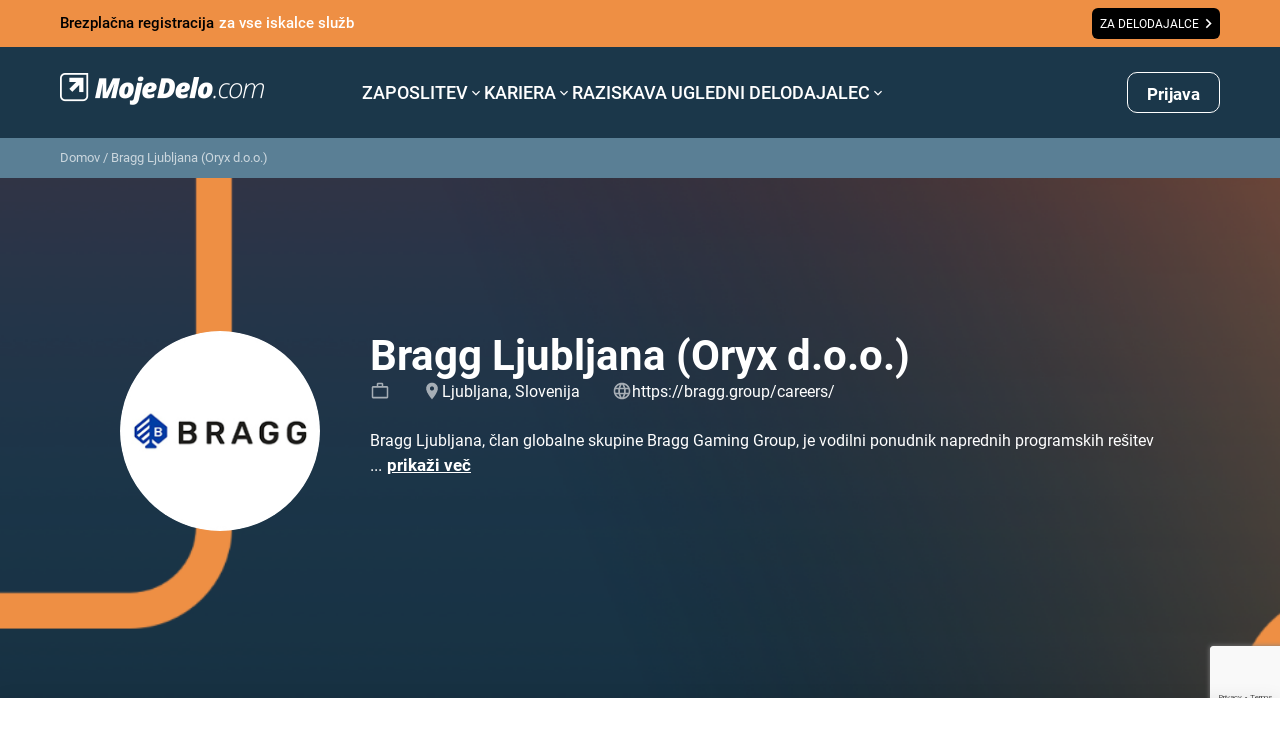

--- FILE ---
content_type: text/html
request_url: https://www.mojedelo.com/bragg-ljubljana-oryx-d-o-o-22916
body_size: 898
content:
<!DOCTYPE html>
<html lang="sl" translate="no" class="notranslate">
  <head>
    <meta charset="UTF-8" />
    <meta name="viewport" content="width=device-width, initial-scale=1.0" />
    <meta name="google" content="notranslate" />
    <meta http-equiv="Content-Language" content="sl" />
    
    <title>Moje delo</title>
    <script>
      window.app = {
        APP_VERSION: '0.0.3',
      }
      function initAppConfigPreload () {
        let baseUrl = window.location.hostname;
        let lang = '';
        const langDash = window.location.pathname[0];
        if(langDash === '/' && window.location.pathname[1] && (langDash === window.location.pathname[3] || !window.location.pathname[3])) {
          lang = `/${window.location.pathname.slice(1, 3)}`
        }
        const apiUrl = 'https://api.mojedelo.com'
        const globalPreload = document.createElement('link');
        globalPreload.rel = 'preload';
        globalPreload.href = `${apiUrl}/uploaded-files/config/${baseUrl}${lang}/jb.globals.js`;
        globalPreload.as = 'script';
        document.head.appendChild(globalPreload);
        const employersPreload = document.createElement('link');
        employersPreload.rel = 'preload';
        employersPreload.href = `${apiUrl}/uploaded-files/config/${baseUrl}${lang}/jb.employers.js`;
        employersPreload.as = 'script';
        document.head.appendChild(employersPreload);
      }
      initAppConfigPreload()
    </script>
    <script async src="https://securepubads.g.doubleclick.net/tag/js/gpt.js"></script>
    <meta name="viewport" content="width=device-width, initial-scale=1.0, maximum-scale=1.0, user-scalable=0" />
    <meta http-equiv="Cache-control" content="no-cache, no-store, must-revalidate">
    <meta http-equiv="Pragma" content="no-cache">
    
    <link rel="modulepreload" crossorigin href="/assets/vendor-2c629bfa.js">
    <link rel="stylesheet" href="/assets/index-0a0e2927.css">
  </head>
  <body translate="no">
    <script>
      function initAppConfigLoad () {
        let baseUrl = window.location.hostname;
        let lang = '';
        const langDash = window.location.pathname[0];
        if(langDash === '/' && window.location.pathname[1] && (langDash === window.location.pathname[3] || !window.location.pathname[3])) {
          lang = `/${window.location.pathname.slice(1, 3)}`
        }
        const apiUrl = 'https://api.mojedelo.com'
        const globalScript = document.createElement('script');
        globalScript.async = true
        globalScript.src = `${apiUrl}/uploaded-files/config/${baseUrl}${lang}/jb.globals.js`;
        document.body.appendChild(globalScript);
        const employersScript = document.createElement('script');
        employersScript.async = true
        employersScript.src = `${apiUrl}/uploaded-files/config/${baseUrl}${lang}/jb.employers.js`;
        document.body.appendChild(employersScript);
      }
      initAppConfigLoad()
    </script>
    <div id="root" translate="no" class="notranslate"></div>
    
    <script>
      const global = globalThis
    </script>
    <script type="module" crossorigin src="/assets/index-f81a3176.js" defer></script>
</body>
</html>


--- FILE ---
content_type: text/html; charset=utf-8
request_url: https://www.google.com/recaptcha/api2/anchor?ar=1&k=6LdOlI8rAAAAAIKnskW_4XLGq3v6eR5Is1T4OL-4&co=aHR0cHM6Ly93d3cubW9qZWRlbG8uY29tOjQ0Mw..&hl=en&v=PoyoqOPhxBO7pBk68S4YbpHZ&size=invisible&anchor-ms=20000&execute-ms=30000&cb=5n0nbqd4krqi
body_size: 48919
content:
<!DOCTYPE HTML><html dir="ltr" lang="en"><head><meta http-equiv="Content-Type" content="text/html; charset=UTF-8">
<meta http-equiv="X-UA-Compatible" content="IE=edge">
<title>reCAPTCHA</title>
<style type="text/css">
/* cyrillic-ext */
@font-face {
  font-family: 'Roboto';
  font-style: normal;
  font-weight: 400;
  font-stretch: 100%;
  src: url(//fonts.gstatic.com/s/roboto/v48/KFO7CnqEu92Fr1ME7kSn66aGLdTylUAMa3GUBHMdazTgWw.woff2) format('woff2');
  unicode-range: U+0460-052F, U+1C80-1C8A, U+20B4, U+2DE0-2DFF, U+A640-A69F, U+FE2E-FE2F;
}
/* cyrillic */
@font-face {
  font-family: 'Roboto';
  font-style: normal;
  font-weight: 400;
  font-stretch: 100%;
  src: url(//fonts.gstatic.com/s/roboto/v48/KFO7CnqEu92Fr1ME7kSn66aGLdTylUAMa3iUBHMdazTgWw.woff2) format('woff2');
  unicode-range: U+0301, U+0400-045F, U+0490-0491, U+04B0-04B1, U+2116;
}
/* greek-ext */
@font-face {
  font-family: 'Roboto';
  font-style: normal;
  font-weight: 400;
  font-stretch: 100%;
  src: url(//fonts.gstatic.com/s/roboto/v48/KFO7CnqEu92Fr1ME7kSn66aGLdTylUAMa3CUBHMdazTgWw.woff2) format('woff2');
  unicode-range: U+1F00-1FFF;
}
/* greek */
@font-face {
  font-family: 'Roboto';
  font-style: normal;
  font-weight: 400;
  font-stretch: 100%;
  src: url(//fonts.gstatic.com/s/roboto/v48/KFO7CnqEu92Fr1ME7kSn66aGLdTylUAMa3-UBHMdazTgWw.woff2) format('woff2');
  unicode-range: U+0370-0377, U+037A-037F, U+0384-038A, U+038C, U+038E-03A1, U+03A3-03FF;
}
/* math */
@font-face {
  font-family: 'Roboto';
  font-style: normal;
  font-weight: 400;
  font-stretch: 100%;
  src: url(//fonts.gstatic.com/s/roboto/v48/KFO7CnqEu92Fr1ME7kSn66aGLdTylUAMawCUBHMdazTgWw.woff2) format('woff2');
  unicode-range: U+0302-0303, U+0305, U+0307-0308, U+0310, U+0312, U+0315, U+031A, U+0326-0327, U+032C, U+032F-0330, U+0332-0333, U+0338, U+033A, U+0346, U+034D, U+0391-03A1, U+03A3-03A9, U+03B1-03C9, U+03D1, U+03D5-03D6, U+03F0-03F1, U+03F4-03F5, U+2016-2017, U+2034-2038, U+203C, U+2040, U+2043, U+2047, U+2050, U+2057, U+205F, U+2070-2071, U+2074-208E, U+2090-209C, U+20D0-20DC, U+20E1, U+20E5-20EF, U+2100-2112, U+2114-2115, U+2117-2121, U+2123-214F, U+2190, U+2192, U+2194-21AE, U+21B0-21E5, U+21F1-21F2, U+21F4-2211, U+2213-2214, U+2216-22FF, U+2308-230B, U+2310, U+2319, U+231C-2321, U+2336-237A, U+237C, U+2395, U+239B-23B7, U+23D0, U+23DC-23E1, U+2474-2475, U+25AF, U+25B3, U+25B7, U+25BD, U+25C1, U+25CA, U+25CC, U+25FB, U+266D-266F, U+27C0-27FF, U+2900-2AFF, U+2B0E-2B11, U+2B30-2B4C, U+2BFE, U+3030, U+FF5B, U+FF5D, U+1D400-1D7FF, U+1EE00-1EEFF;
}
/* symbols */
@font-face {
  font-family: 'Roboto';
  font-style: normal;
  font-weight: 400;
  font-stretch: 100%;
  src: url(//fonts.gstatic.com/s/roboto/v48/KFO7CnqEu92Fr1ME7kSn66aGLdTylUAMaxKUBHMdazTgWw.woff2) format('woff2');
  unicode-range: U+0001-000C, U+000E-001F, U+007F-009F, U+20DD-20E0, U+20E2-20E4, U+2150-218F, U+2190, U+2192, U+2194-2199, U+21AF, U+21E6-21F0, U+21F3, U+2218-2219, U+2299, U+22C4-22C6, U+2300-243F, U+2440-244A, U+2460-24FF, U+25A0-27BF, U+2800-28FF, U+2921-2922, U+2981, U+29BF, U+29EB, U+2B00-2BFF, U+4DC0-4DFF, U+FFF9-FFFB, U+10140-1018E, U+10190-1019C, U+101A0, U+101D0-101FD, U+102E0-102FB, U+10E60-10E7E, U+1D2C0-1D2D3, U+1D2E0-1D37F, U+1F000-1F0FF, U+1F100-1F1AD, U+1F1E6-1F1FF, U+1F30D-1F30F, U+1F315, U+1F31C, U+1F31E, U+1F320-1F32C, U+1F336, U+1F378, U+1F37D, U+1F382, U+1F393-1F39F, U+1F3A7-1F3A8, U+1F3AC-1F3AF, U+1F3C2, U+1F3C4-1F3C6, U+1F3CA-1F3CE, U+1F3D4-1F3E0, U+1F3ED, U+1F3F1-1F3F3, U+1F3F5-1F3F7, U+1F408, U+1F415, U+1F41F, U+1F426, U+1F43F, U+1F441-1F442, U+1F444, U+1F446-1F449, U+1F44C-1F44E, U+1F453, U+1F46A, U+1F47D, U+1F4A3, U+1F4B0, U+1F4B3, U+1F4B9, U+1F4BB, U+1F4BF, U+1F4C8-1F4CB, U+1F4D6, U+1F4DA, U+1F4DF, U+1F4E3-1F4E6, U+1F4EA-1F4ED, U+1F4F7, U+1F4F9-1F4FB, U+1F4FD-1F4FE, U+1F503, U+1F507-1F50B, U+1F50D, U+1F512-1F513, U+1F53E-1F54A, U+1F54F-1F5FA, U+1F610, U+1F650-1F67F, U+1F687, U+1F68D, U+1F691, U+1F694, U+1F698, U+1F6AD, U+1F6B2, U+1F6B9-1F6BA, U+1F6BC, U+1F6C6-1F6CF, U+1F6D3-1F6D7, U+1F6E0-1F6EA, U+1F6F0-1F6F3, U+1F6F7-1F6FC, U+1F700-1F7FF, U+1F800-1F80B, U+1F810-1F847, U+1F850-1F859, U+1F860-1F887, U+1F890-1F8AD, U+1F8B0-1F8BB, U+1F8C0-1F8C1, U+1F900-1F90B, U+1F93B, U+1F946, U+1F984, U+1F996, U+1F9E9, U+1FA00-1FA6F, U+1FA70-1FA7C, U+1FA80-1FA89, U+1FA8F-1FAC6, U+1FACE-1FADC, U+1FADF-1FAE9, U+1FAF0-1FAF8, U+1FB00-1FBFF;
}
/* vietnamese */
@font-face {
  font-family: 'Roboto';
  font-style: normal;
  font-weight: 400;
  font-stretch: 100%;
  src: url(//fonts.gstatic.com/s/roboto/v48/KFO7CnqEu92Fr1ME7kSn66aGLdTylUAMa3OUBHMdazTgWw.woff2) format('woff2');
  unicode-range: U+0102-0103, U+0110-0111, U+0128-0129, U+0168-0169, U+01A0-01A1, U+01AF-01B0, U+0300-0301, U+0303-0304, U+0308-0309, U+0323, U+0329, U+1EA0-1EF9, U+20AB;
}
/* latin-ext */
@font-face {
  font-family: 'Roboto';
  font-style: normal;
  font-weight: 400;
  font-stretch: 100%;
  src: url(//fonts.gstatic.com/s/roboto/v48/KFO7CnqEu92Fr1ME7kSn66aGLdTylUAMa3KUBHMdazTgWw.woff2) format('woff2');
  unicode-range: U+0100-02BA, U+02BD-02C5, U+02C7-02CC, U+02CE-02D7, U+02DD-02FF, U+0304, U+0308, U+0329, U+1D00-1DBF, U+1E00-1E9F, U+1EF2-1EFF, U+2020, U+20A0-20AB, U+20AD-20C0, U+2113, U+2C60-2C7F, U+A720-A7FF;
}
/* latin */
@font-face {
  font-family: 'Roboto';
  font-style: normal;
  font-weight: 400;
  font-stretch: 100%;
  src: url(//fonts.gstatic.com/s/roboto/v48/KFO7CnqEu92Fr1ME7kSn66aGLdTylUAMa3yUBHMdazQ.woff2) format('woff2');
  unicode-range: U+0000-00FF, U+0131, U+0152-0153, U+02BB-02BC, U+02C6, U+02DA, U+02DC, U+0304, U+0308, U+0329, U+2000-206F, U+20AC, U+2122, U+2191, U+2193, U+2212, U+2215, U+FEFF, U+FFFD;
}
/* cyrillic-ext */
@font-face {
  font-family: 'Roboto';
  font-style: normal;
  font-weight: 500;
  font-stretch: 100%;
  src: url(//fonts.gstatic.com/s/roboto/v48/KFO7CnqEu92Fr1ME7kSn66aGLdTylUAMa3GUBHMdazTgWw.woff2) format('woff2');
  unicode-range: U+0460-052F, U+1C80-1C8A, U+20B4, U+2DE0-2DFF, U+A640-A69F, U+FE2E-FE2F;
}
/* cyrillic */
@font-face {
  font-family: 'Roboto';
  font-style: normal;
  font-weight: 500;
  font-stretch: 100%;
  src: url(//fonts.gstatic.com/s/roboto/v48/KFO7CnqEu92Fr1ME7kSn66aGLdTylUAMa3iUBHMdazTgWw.woff2) format('woff2');
  unicode-range: U+0301, U+0400-045F, U+0490-0491, U+04B0-04B1, U+2116;
}
/* greek-ext */
@font-face {
  font-family: 'Roboto';
  font-style: normal;
  font-weight: 500;
  font-stretch: 100%;
  src: url(//fonts.gstatic.com/s/roboto/v48/KFO7CnqEu92Fr1ME7kSn66aGLdTylUAMa3CUBHMdazTgWw.woff2) format('woff2');
  unicode-range: U+1F00-1FFF;
}
/* greek */
@font-face {
  font-family: 'Roboto';
  font-style: normal;
  font-weight: 500;
  font-stretch: 100%;
  src: url(//fonts.gstatic.com/s/roboto/v48/KFO7CnqEu92Fr1ME7kSn66aGLdTylUAMa3-UBHMdazTgWw.woff2) format('woff2');
  unicode-range: U+0370-0377, U+037A-037F, U+0384-038A, U+038C, U+038E-03A1, U+03A3-03FF;
}
/* math */
@font-face {
  font-family: 'Roboto';
  font-style: normal;
  font-weight: 500;
  font-stretch: 100%;
  src: url(//fonts.gstatic.com/s/roboto/v48/KFO7CnqEu92Fr1ME7kSn66aGLdTylUAMawCUBHMdazTgWw.woff2) format('woff2');
  unicode-range: U+0302-0303, U+0305, U+0307-0308, U+0310, U+0312, U+0315, U+031A, U+0326-0327, U+032C, U+032F-0330, U+0332-0333, U+0338, U+033A, U+0346, U+034D, U+0391-03A1, U+03A3-03A9, U+03B1-03C9, U+03D1, U+03D5-03D6, U+03F0-03F1, U+03F4-03F5, U+2016-2017, U+2034-2038, U+203C, U+2040, U+2043, U+2047, U+2050, U+2057, U+205F, U+2070-2071, U+2074-208E, U+2090-209C, U+20D0-20DC, U+20E1, U+20E5-20EF, U+2100-2112, U+2114-2115, U+2117-2121, U+2123-214F, U+2190, U+2192, U+2194-21AE, U+21B0-21E5, U+21F1-21F2, U+21F4-2211, U+2213-2214, U+2216-22FF, U+2308-230B, U+2310, U+2319, U+231C-2321, U+2336-237A, U+237C, U+2395, U+239B-23B7, U+23D0, U+23DC-23E1, U+2474-2475, U+25AF, U+25B3, U+25B7, U+25BD, U+25C1, U+25CA, U+25CC, U+25FB, U+266D-266F, U+27C0-27FF, U+2900-2AFF, U+2B0E-2B11, U+2B30-2B4C, U+2BFE, U+3030, U+FF5B, U+FF5D, U+1D400-1D7FF, U+1EE00-1EEFF;
}
/* symbols */
@font-face {
  font-family: 'Roboto';
  font-style: normal;
  font-weight: 500;
  font-stretch: 100%;
  src: url(//fonts.gstatic.com/s/roboto/v48/KFO7CnqEu92Fr1ME7kSn66aGLdTylUAMaxKUBHMdazTgWw.woff2) format('woff2');
  unicode-range: U+0001-000C, U+000E-001F, U+007F-009F, U+20DD-20E0, U+20E2-20E4, U+2150-218F, U+2190, U+2192, U+2194-2199, U+21AF, U+21E6-21F0, U+21F3, U+2218-2219, U+2299, U+22C4-22C6, U+2300-243F, U+2440-244A, U+2460-24FF, U+25A0-27BF, U+2800-28FF, U+2921-2922, U+2981, U+29BF, U+29EB, U+2B00-2BFF, U+4DC0-4DFF, U+FFF9-FFFB, U+10140-1018E, U+10190-1019C, U+101A0, U+101D0-101FD, U+102E0-102FB, U+10E60-10E7E, U+1D2C0-1D2D3, U+1D2E0-1D37F, U+1F000-1F0FF, U+1F100-1F1AD, U+1F1E6-1F1FF, U+1F30D-1F30F, U+1F315, U+1F31C, U+1F31E, U+1F320-1F32C, U+1F336, U+1F378, U+1F37D, U+1F382, U+1F393-1F39F, U+1F3A7-1F3A8, U+1F3AC-1F3AF, U+1F3C2, U+1F3C4-1F3C6, U+1F3CA-1F3CE, U+1F3D4-1F3E0, U+1F3ED, U+1F3F1-1F3F3, U+1F3F5-1F3F7, U+1F408, U+1F415, U+1F41F, U+1F426, U+1F43F, U+1F441-1F442, U+1F444, U+1F446-1F449, U+1F44C-1F44E, U+1F453, U+1F46A, U+1F47D, U+1F4A3, U+1F4B0, U+1F4B3, U+1F4B9, U+1F4BB, U+1F4BF, U+1F4C8-1F4CB, U+1F4D6, U+1F4DA, U+1F4DF, U+1F4E3-1F4E6, U+1F4EA-1F4ED, U+1F4F7, U+1F4F9-1F4FB, U+1F4FD-1F4FE, U+1F503, U+1F507-1F50B, U+1F50D, U+1F512-1F513, U+1F53E-1F54A, U+1F54F-1F5FA, U+1F610, U+1F650-1F67F, U+1F687, U+1F68D, U+1F691, U+1F694, U+1F698, U+1F6AD, U+1F6B2, U+1F6B9-1F6BA, U+1F6BC, U+1F6C6-1F6CF, U+1F6D3-1F6D7, U+1F6E0-1F6EA, U+1F6F0-1F6F3, U+1F6F7-1F6FC, U+1F700-1F7FF, U+1F800-1F80B, U+1F810-1F847, U+1F850-1F859, U+1F860-1F887, U+1F890-1F8AD, U+1F8B0-1F8BB, U+1F8C0-1F8C1, U+1F900-1F90B, U+1F93B, U+1F946, U+1F984, U+1F996, U+1F9E9, U+1FA00-1FA6F, U+1FA70-1FA7C, U+1FA80-1FA89, U+1FA8F-1FAC6, U+1FACE-1FADC, U+1FADF-1FAE9, U+1FAF0-1FAF8, U+1FB00-1FBFF;
}
/* vietnamese */
@font-face {
  font-family: 'Roboto';
  font-style: normal;
  font-weight: 500;
  font-stretch: 100%;
  src: url(//fonts.gstatic.com/s/roboto/v48/KFO7CnqEu92Fr1ME7kSn66aGLdTylUAMa3OUBHMdazTgWw.woff2) format('woff2');
  unicode-range: U+0102-0103, U+0110-0111, U+0128-0129, U+0168-0169, U+01A0-01A1, U+01AF-01B0, U+0300-0301, U+0303-0304, U+0308-0309, U+0323, U+0329, U+1EA0-1EF9, U+20AB;
}
/* latin-ext */
@font-face {
  font-family: 'Roboto';
  font-style: normal;
  font-weight: 500;
  font-stretch: 100%;
  src: url(//fonts.gstatic.com/s/roboto/v48/KFO7CnqEu92Fr1ME7kSn66aGLdTylUAMa3KUBHMdazTgWw.woff2) format('woff2');
  unicode-range: U+0100-02BA, U+02BD-02C5, U+02C7-02CC, U+02CE-02D7, U+02DD-02FF, U+0304, U+0308, U+0329, U+1D00-1DBF, U+1E00-1E9F, U+1EF2-1EFF, U+2020, U+20A0-20AB, U+20AD-20C0, U+2113, U+2C60-2C7F, U+A720-A7FF;
}
/* latin */
@font-face {
  font-family: 'Roboto';
  font-style: normal;
  font-weight: 500;
  font-stretch: 100%;
  src: url(//fonts.gstatic.com/s/roboto/v48/KFO7CnqEu92Fr1ME7kSn66aGLdTylUAMa3yUBHMdazQ.woff2) format('woff2');
  unicode-range: U+0000-00FF, U+0131, U+0152-0153, U+02BB-02BC, U+02C6, U+02DA, U+02DC, U+0304, U+0308, U+0329, U+2000-206F, U+20AC, U+2122, U+2191, U+2193, U+2212, U+2215, U+FEFF, U+FFFD;
}
/* cyrillic-ext */
@font-face {
  font-family: 'Roboto';
  font-style: normal;
  font-weight: 900;
  font-stretch: 100%;
  src: url(//fonts.gstatic.com/s/roboto/v48/KFO7CnqEu92Fr1ME7kSn66aGLdTylUAMa3GUBHMdazTgWw.woff2) format('woff2');
  unicode-range: U+0460-052F, U+1C80-1C8A, U+20B4, U+2DE0-2DFF, U+A640-A69F, U+FE2E-FE2F;
}
/* cyrillic */
@font-face {
  font-family: 'Roboto';
  font-style: normal;
  font-weight: 900;
  font-stretch: 100%;
  src: url(//fonts.gstatic.com/s/roboto/v48/KFO7CnqEu92Fr1ME7kSn66aGLdTylUAMa3iUBHMdazTgWw.woff2) format('woff2');
  unicode-range: U+0301, U+0400-045F, U+0490-0491, U+04B0-04B1, U+2116;
}
/* greek-ext */
@font-face {
  font-family: 'Roboto';
  font-style: normal;
  font-weight: 900;
  font-stretch: 100%;
  src: url(//fonts.gstatic.com/s/roboto/v48/KFO7CnqEu92Fr1ME7kSn66aGLdTylUAMa3CUBHMdazTgWw.woff2) format('woff2');
  unicode-range: U+1F00-1FFF;
}
/* greek */
@font-face {
  font-family: 'Roboto';
  font-style: normal;
  font-weight: 900;
  font-stretch: 100%;
  src: url(//fonts.gstatic.com/s/roboto/v48/KFO7CnqEu92Fr1ME7kSn66aGLdTylUAMa3-UBHMdazTgWw.woff2) format('woff2');
  unicode-range: U+0370-0377, U+037A-037F, U+0384-038A, U+038C, U+038E-03A1, U+03A3-03FF;
}
/* math */
@font-face {
  font-family: 'Roboto';
  font-style: normal;
  font-weight: 900;
  font-stretch: 100%;
  src: url(//fonts.gstatic.com/s/roboto/v48/KFO7CnqEu92Fr1ME7kSn66aGLdTylUAMawCUBHMdazTgWw.woff2) format('woff2');
  unicode-range: U+0302-0303, U+0305, U+0307-0308, U+0310, U+0312, U+0315, U+031A, U+0326-0327, U+032C, U+032F-0330, U+0332-0333, U+0338, U+033A, U+0346, U+034D, U+0391-03A1, U+03A3-03A9, U+03B1-03C9, U+03D1, U+03D5-03D6, U+03F0-03F1, U+03F4-03F5, U+2016-2017, U+2034-2038, U+203C, U+2040, U+2043, U+2047, U+2050, U+2057, U+205F, U+2070-2071, U+2074-208E, U+2090-209C, U+20D0-20DC, U+20E1, U+20E5-20EF, U+2100-2112, U+2114-2115, U+2117-2121, U+2123-214F, U+2190, U+2192, U+2194-21AE, U+21B0-21E5, U+21F1-21F2, U+21F4-2211, U+2213-2214, U+2216-22FF, U+2308-230B, U+2310, U+2319, U+231C-2321, U+2336-237A, U+237C, U+2395, U+239B-23B7, U+23D0, U+23DC-23E1, U+2474-2475, U+25AF, U+25B3, U+25B7, U+25BD, U+25C1, U+25CA, U+25CC, U+25FB, U+266D-266F, U+27C0-27FF, U+2900-2AFF, U+2B0E-2B11, U+2B30-2B4C, U+2BFE, U+3030, U+FF5B, U+FF5D, U+1D400-1D7FF, U+1EE00-1EEFF;
}
/* symbols */
@font-face {
  font-family: 'Roboto';
  font-style: normal;
  font-weight: 900;
  font-stretch: 100%;
  src: url(//fonts.gstatic.com/s/roboto/v48/KFO7CnqEu92Fr1ME7kSn66aGLdTylUAMaxKUBHMdazTgWw.woff2) format('woff2');
  unicode-range: U+0001-000C, U+000E-001F, U+007F-009F, U+20DD-20E0, U+20E2-20E4, U+2150-218F, U+2190, U+2192, U+2194-2199, U+21AF, U+21E6-21F0, U+21F3, U+2218-2219, U+2299, U+22C4-22C6, U+2300-243F, U+2440-244A, U+2460-24FF, U+25A0-27BF, U+2800-28FF, U+2921-2922, U+2981, U+29BF, U+29EB, U+2B00-2BFF, U+4DC0-4DFF, U+FFF9-FFFB, U+10140-1018E, U+10190-1019C, U+101A0, U+101D0-101FD, U+102E0-102FB, U+10E60-10E7E, U+1D2C0-1D2D3, U+1D2E0-1D37F, U+1F000-1F0FF, U+1F100-1F1AD, U+1F1E6-1F1FF, U+1F30D-1F30F, U+1F315, U+1F31C, U+1F31E, U+1F320-1F32C, U+1F336, U+1F378, U+1F37D, U+1F382, U+1F393-1F39F, U+1F3A7-1F3A8, U+1F3AC-1F3AF, U+1F3C2, U+1F3C4-1F3C6, U+1F3CA-1F3CE, U+1F3D4-1F3E0, U+1F3ED, U+1F3F1-1F3F3, U+1F3F5-1F3F7, U+1F408, U+1F415, U+1F41F, U+1F426, U+1F43F, U+1F441-1F442, U+1F444, U+1F446-1F449, U+1F44C-1F44E, U+1F453, U+1F46A, U+1F47D, U+1F4A3, U+1F4B0, U+1F4B3, U+1F4B9, U+1F4BB, U+1F4BF, U+1F4C8-1F4CB, U+1F4D6, U+1F4DA, U+1F4DF, U+1F4E3-1F4E6, U+1F4EA-1F4ED, U+1F4F7, U+1F4F9-1F4FB, U+1F4FD-1F4FE, U+1F503, U+1F507-1F50B, U+1F50D, U+1F512-1F513, U+1F53E-1F54A, U+1F54F-1F5FA, U+1F610, U+1F650-1F67F, U+1F687, U+1F68D, U+1F691, U+1F694, U+1F698, U+1F6AD, U+1F6B2, U+1F6B9-1F6BA, U+1F6BC, U+1F6C6-1F6CF, U+1F6D3-1F6D7, U+1F6E0-1F6EA, U+1F6F0-1F6F3, U+1F6F7-1F6FC, U+1F700-1F7FF, U+1F800-1F80B, U+1F810-1F847, U+1F850-1F859, U+1F860-1F887, U+1F890-1F8AD, U+1F8B0-1F8BB, U+1F8C0-1F8C1, U+1F900-1F90B, U+1F93B, U+1F946, U+1F984, U+1F996, U+1F9E9, U+1FA00-1FA6F, U+1FA70-1FA7C, U+1FA80-1FA89, U+1FA8F-1FAC6, U+1FACE-1FADC, U+1FADF-1FAE9, U+1FAF0-1FAF8, U+1FB00-1FBFF;
}
/* vietnamese */
@font-face {
  font-family: 'Roboto';
  font-style: normal;
  font-weight: 900;
  font-stretch: 100%;
  src: url(//fonts.gstatic.com/s/roboto/v48/KFO7CnqEu92Fr1ME7kSn66aGLdTylUAMa3OUBHMdazTgWw.woff2) format('woff2');
  unicode-range: U+0102-0103, U+0110-0111, U+0128-0129, U+0168-0169, U+01A0-01A1, U+01AF-01B0, U+0300-0301, U+0303-0304, U+0308-0309, U+0323, U+0329, U+1EA0-1EF9, U+20AB;
}
/* latin-ext */
@font-face {
  font-family: 'Roboto';
  font-style: normal;
  font-weight: 900;
  font-stretch: 100%;
  src: url(//fonts.gstatic.com/s/roboto/v48/KFO7CnqEu92Fr1ME7kSn66aGLdTylUAMa3KUBHMdazTgWw.woff2) format('woff2');
  unicode-range: U+0100-02BA, U+02BD-02C5, U+02C7-02CC, U+02CE-02D7, U+02DD-02FF, U+0304, U+0308, U+0329, U+1D00-1DBF, U+1E00-1E9F, U+1EF2-1EFF, U+2020, U+20A0-20AB, U+20AD-20C0, U+2113, U+2C60-2C7F, U+A720-A7FF;
}
/* latin */
@font-face {
  font-family: 'Roboto';
  font-style: normal;
  font-weight: 900;
  font-stretch: 100%;
  src: url(//fonts.gstatic.com/s/roboto/v48/KFO7CnqEu92Fr1ME7kSn66aGLdTylUAMa3yUBHMdazQ.woff2) format('woff2');
  unicode-range: U+0000-00FF, U+0131, U+0152-0153, U+02BB-02BC, U+02C6, U+02DA, U+02DC, U+0304, U+0308, U+0329, U+2000-206F, U+20AC, U+2122, U+2191, U+2193, U+2212, U+2215, U+FEFF, U+FFFD;
}

</style>
<link rel="stylesheet" type="text/css" href="https://www.gstatic.com/recaptcha/releases/PoyoqOPhxBO7pBk68S4YbpHZ/styles__ltr.css">
<script nonce="N1FkhUckiGQsaTEaZq_t1w" type="text/javascript">window['__recaptcha_api'] = 'https://www.google.com/recaptcha/api2/';</script>
<script type="text/javascript" src="https://www.gstatic.com/recaptcha/releases/PoyoqOPhxBO7pBk68S4YbpHZ/recaptcha__en.js" nonce="N1FkhUckiGQsaTEaZq_t1w">
      
    </script></head>
<body><div id="rc-anchor-alert" class="rc-anchor-alert"></div>
<input type="hidden" id="recaptcha-token" value="[base64]">
<script type="text/javascript" nonce="N1FkhUckiGQsaTEaZq_t1w">
      recaptcha.anchor.Main.init("[\x22ainput\x22,[\x22bgdata\x22,\x22\x22,\[base64]/[base64]/[base64]/KE4oMTI0LHYsdi5HKSxMWihsLHYpKTpOKDEyNCx2LGwpLFYpLHYpLFQpKSxGKDE3MSx2KX0scjc9ZnVuY3Rpb24obCl7cmV0dXJuIGx9LEM9ZnVuY3Rpb24obCxWLHYpe04odixsLFYpLFZbYWtdPTI3OTZ9LG49ZnVuY3Rpb24obCxWKXtWLlg9KChWLlg/[base64]/[base64]/[base64]/[base64]/[base64]/[base64]/[base64]/[base64]/[base64]/[base64]/[base64]\\u003d\x22,\[base64]\\u003d\\u003d\x22,\x22wpoUeMKKM0deNsOOGMKIVMKnwppZwpxvV8ODDmB/woXCmcOiwrXDojhqcX3CmyRTOsKJZUPCj1fDiUTCuMK8XMO8w4/CjcOlXcO/e3zCmMOWwrR2w64IaMOGwr/DuDXClcKncAFuwo4Bwr3CmSbDrijChyEfwrNzKQ/[base64]/CvRRseAbDgnBkwrtKwofDr0o2w5QUAMKhTl4KD8OXw4QCwqJMWitOGMO/[base64]/DrifCucOLYWrCgn7Dp8KoL8KmEhtaMFrDm3k9wpvCoMK0w53CgMO+wrTDkCnCnGLDgHDDkTfDrMKkRMKSwrEowq5pUnFrwqDCr3Ffw6gUPkZsw7dVG8KFLCDCv15wwok0asKaOcKywrQnw5vDv8O4d8OeMcOQCWkqw7/DssKDWVV/d8KAwqE9wo/[base64]/Dnx/CpcKJVcK3F8OLRsOiwpoyw63DgXVgw6A3csOQw4LDi8OJTBYyw6rCvsO7fMKbY143wpNWasOOwqpiHsKjEcOswqAfw67CumEREsKPJMKqB3/[base64]/GMOrw7HCkQR9LgvCicK3fgwjQCrChWJ1wolww7crYUZ/w5YRFMO0RcKXJwY3JmB/w5LDl8K6T0bDiAI9EHHCuHtJacKaJ8KhwpN0QVJDw48Dw4bCmmHCjcKVwoZkQkzDrsK7dlHCrQ08w6t1ChBmChJEwpjDs8Otw4/[base64]/Dk8K2dAbDt1/DhMOAwrRvRgoXw6QCwqN2w7nCvyLDtWsLPMOQUQpTwrDCjBfChsKwC8KsDMOrRMKBw5XCiMKJw6BMOQxcw4PDhsOvw6/[base64]/Co8KRw4PDuMKywpkDwq/DiwFAR0QPZsOEw5Ibw67CqFzDlgrDgcOcwrjDlDjCj8OvwqB+w5/DsGHDjj09w4N/NcKNSsK2bmTDu8KmwpQyK8KnQD8IQMKjwpZyw6nCn3LDvcOCw5gAEnwIw6sfQUNmw6xxfMOUH0HDqsKFUkHDgMK/BMK3EzvCtC3CusOTw4DCocKsCi5zw4Z3woVLCH9kF8OrPMKvw7zCusOUPU/[base64]/ClFk9wro0RsKSwpnCs8KqMycAa8O9w4TDr388T8Khw6jCjUHDq8O4w7ZFZStjwrXCjmjCqsOUwqcDwpLDosKUwq/Don5wbm7CkcKxKcKbwqPCtcKFwps2worCi8KzMXrDrcK2eBnDhMKqdS7CtADCjcODdAvCsDzCn8Krw4J/HcOyQ8KNJMKUKDLDh8O+dcOKMcOtfMKZwr3DvcKjRTVAw4XCi8OdBknCrsOkHMKkOcOuwqllwoM8b8Knw6XDkMOEXMOYNivDg2fCu8Omwo4Kwp1+w512w6fClGbDsXfCqSrCqxbDrMOIW8OLwoXCkcOyw6fDuMOYw7HDtW4fLMOqUyrDsVE7woHDrz51wqc/JWzCiQXCl1HCpsOAXsOnCsOCA8Opaxt+XnIyw6gnE8Kdw7zCmXwpw6Vfw6fDssKpTMKlw7ZXw5nDnTLChBITFUTDrWnCtBURwqZ+w7R8F2XCjMOew4bCj8KYw6scw6nCv8O6wrtFwpEkd8O9NcOSKcKlTMOaw6DCpMOww7nDosK/CV41AgFewprCscKIG0/DlkhhMMOkZcO6w7LCscORA8OVR8OrworDlMO0wrrDu8OGDg9XwrtowrUWOMOJDsOPY8OTw55/FMK2HW/CjlXCmsKAwosIdXDCtzDDp8KycMOfc8OcKcOjw4NzUMKyYxoqRQ/[base64]/Dlnpdwr8rdMKwFDvDmMOlw5pVwoLCvGwYw4bClFhyw6bDjDgXwqUyw6F8BFXCkMKmBsOSw4kKwqnCtsO/[base64]/[base64]/Dp3bDslXDncKdw6TDkcOaV8OBLS7DosOwbAxyQcKRw7xGRSjDkUQfBMOjw7rCoMOaScOuwqLCh3rDgsOKw6hMwofDvDPDsMO2w5dbwroOwp7DoMK0E8KSwpRuwpHDjmjDgjdKw6jDmyfClCjDiMOfI8OoTsOVBSRKwotLwogCwpbDriljWA52w7JnAsKPDFgcwr/Cg2gxHBTCsMKzT8Obwpocw5TDmMKwKMOEw4bDrsOJRwfDscORe8Omw4DCrWtywoJpw7XDtsOuPAkCwovDpWZQw5vDnkXCvk87blTCj8KQw6zCmyRTw4rDvsK7LBcBwrXCtjUBwpDDok5CwqDDhMOTc8Kjwpd/w58WAsOtZS3CqcKRXsOxZw/DuE5GE05MIBTDtmNuOVTDlsOGKQkhwoVHwpNTXEo+BcK2wrzDuU7DgsKiRkDCsMKzGXQTwqV1wrB2SMKxY8Ojw6kMwrnCtcObw7Qqwopow6gZNSzCsHLClcKvBnN5w7LCjAPCm8KRwrAKKcOTw6jCkWIlVsKxDXLChMO7fcOewqckw5RRw69sw4UiGcO4XmU5wot2w4/[base64]/Dt8KITDjDqRxpJy3DhcKQZQMhQEHDgsKATylUYcOFw5RxPsO/w7LCvzbDlHp+w7lPZ0Z6w5AWWGLDqUXCuzDDuMO9w6rCnjUOJUPCils0w4/ChsK8SEhvMnjDhBUxdMKWwojCr0bCsg3CrcOkwq/Dnx/Dj0bDnsOOwq/[base64]/woF8cn94wojDvxPClCNJw4XDhyLDtjRHw7nDiALCj3kHw67CiQrDtsOUAMOycMK4woTDsDPCoMOXKsO6T2tCw7DCqDPCmMKywqvChcKYWcOUwqfDmVd8BMKTw7/DssOca8O7w7rDt8OLPsKvwrJ2w5J2cTozDcOLXMKfwoRxwo0Uw4B7Q0lqJETDrg/Du8KnwqQrw7YBwqLCt3t5AH/[base64]/wp3DhcOHUlbDncK0wrZLbsOBw7U1w5nCrxTCpcO7fyZjFyp1bcKnH0oqw4PDkDzDuEbDnzXDscOjwpjDtSkIDjExwpDCkVY1wo8iwpxRJ8Kldg7Dm8OGBMKfw6RHM8OCw6bCjsKLQT/CksKkwppfw6bCgMKmQBoZOsK+wozDvcKMwrkhbXk2FnNDwo3CrcKJwoTCosKfSMOWL8OGwrzDqcO+U09vwr9jw5dfUlBmwqXCqCTCviRqbsOzw65xJ3AQwpzDo8KGXF3CqjYsRS4YRcKNZsKAwqPDo8OBw5E1McOiwqrDlsOEwpY+C0Y1A8KXw61yRcKCJBXDvX/DrVgLVcO/w4XDnHI2bCMow7fDgUsswq3DilEVU30eIMOQBA95w6TDtmnCjMKgJMK9w6fCnTp8wqYxUE8BaHrCq8Osw5lywqDDr8OhZGZxV8OcSwzCljPDgcKLTGhoOlXDmcK0KxRaVhs1wqAtw5/DkmbDvsOAA8OQbEfCqMKaLRfDhcObGiAzworCmkTDo8Orw7bDrsKUwrI0w6/DmcO5QyTDgH7DnEwkwoUowrzChzJSw6vCoz/CmDVZw4zDmgRDN8OPw7rCkSHDuBpFwqsRw5nCt8KVw4BEE2VBKsK3AcK+L8OSwrl9w5rCkMKrw5QVAhkFDsKQGBMsFWIUwrzDkTjDsBtzbwIWw4nChiUGw7zDiFV5w6XDmTzCrcKNPcOiH1AJwrrCh8K9wr/DvcOkw6HDosKwwonDnsKHwrnDm0jDiDMrw4Bzwp/Do0TDo8KqAFcrEQgSw6NLFmpkwpcvO8K2CEkMCDXCocKcwr3DpsKwwo14w5gmwoJkeHTDimHCg8OZUiNpwpdQXsOed8KBwq9lS8KlwpJww458GWJow686w7NiecOYD1rCvSvDkgZLw7jDrMKUwrzCgMKAw5/DnVrCrGTDisOeecKLw7nDhcKEP8OiwrHCkSZDw7Y1H8KhwowGw65nw5fCscKbGsO3wpl2w4tYdhXCssKqwrrDlBtdwqPDu8K7TcOmwrZhw5rDqn7DmcO3w5rCqsOBdBTCkCbDjcObw4k7wqjDjMO/wqFUw4Y9DWbDlRnCklfCmsOnOsKpw546MgrCtcOqwqVLOzDDgMKXw77DqCzChMOOwoPDgMKAVTt5C8KfMz7DqsOMw7QMbcKXwosPw64swqPClsKeGkvCiMOCVApLbcO7w4ZPO111GXLCo3/Dpyk6woREw6VFC11GAcOYw5UlMjHCpVLDjnpJwpJbfzTCv8OVDnbDlMKAemvCkcKrwrxrA39CaBgtDBrCnsOyw5bCuV/CtMOyS8OAwrslwpgoc8OowoF+wrPDicKtNcKUw79NwphPb8KnGcO2w5B3L8K8C8O4wpRzwp0NVwlCd00AVcKrwo3DswTDs396LUvDpMOFwr7DjcOjwqzDv8KLNwUFwpU8Q8O4LV/ChcK9w7hJw5/Cl8OpAMOpwqnChXY5wpXCjsOuw6tNOhZnwqjDisK4ZSxnWULDvsOnwrzDqy5fHcKww6zDp8OHwpDCicKYMQzDpUvCrcOGTcO1wrt7eX15TV/DhldawrLDlGwgS8Ojwo/CosO1UCQswo0nwoDCpz7DjUE8wrwVbcOtKBlfw4/Dl1PCilloLXzCuzBoUsKKHMOkwofDlmcyw78oTMOmw67CkcKuBMKxw4PDk8Knw7Rgw4cIYcKRwozDvcKpMgFfRcOxMMOHOcKhwoF2Wn9cwpkjw5E1QTxGFwjDs0tLJMKpRHsPVnkBw70APMK1w4XCt8O4BiFSw41XLMKPMMO+wpczcVjCkHQ/fMK1dDvDpsOTE8OFwpFYK8KKw4XDrxQlw5ocw5JsdsKOFwLCrsKbHsK/wpHCo8ORwqoYTHrCpn/[base64]/DhB8ewoxjZFbDjMOUw780BlBtw6R7wqbCssKZfMKoJCRpTV/CkMOGQMOdc8KeQ1EmM3bDh8KDQsOuw5zCjQ/Dl01uJGzCrx9OaH47wpLDmH3CkkLDiEfCn8K/wp3DqMOoQsKgBsObwo9mY1VELcKEwoPDvMKWYMOncFp6d8KMw4ZLw77DvEJ9wo7DrMOOwqEtwrV1wofCsC7DmXTDuVnCiMKaSMKLdxNOwojCgljDmT8RfxnCrCHCm8OiwofDi8O/GWNuwqzDlsKvY2vCr8O6w6t7w7JQZ8KJGcOSYcKGwodRW8O6w5grw4bDgkQOFBhwUsOSwpp+bcOnGhl/aXgdD8K2Y8Olw7Ivw60Iw5BddcOca8KsH8OxDmHCiyxEw5Fcw77CmsKrZEhiXcKnw7cWKH7DlH7CvhzDqi8cAS/CvAQqVMKmdsKUZ1bCvsKbwonCmWHDncOPw6JuTmgMwoR+w6bDvDFhwrrCh0EhXWfDjsKBcWddw6JCw6Qzw7fCqh9dwpfDkMKnFT0rHkp+w4MEwr/[base64]/CmsOrw5YTw7LDlMOZw6jCi1/CqcOXw5wnERbClsOOcTZNC8KIw6MXw7olJRtdwqw1woBKGhbDqhQ5EsOLEcO7SMKEwoM5w7UCwo/Cn311QDTDjXI5w5VZJg5oNsKmw4jDojYdYEvChVvCpMOAH8Olw73DhMOQVDgTOwp4UTXDoUXCs1XDhSQDw79iw5FuwpNNTEIRB8KyWDR2w7VPPAPCicOtIXjCq8KOasKWcsOVwrDCicK/w5cUwpJUwpcWKMOvf8KFw63Cs8ONwqA1WsO+w4hBwpPCvsOCB8OpwrVgwr0xSlNmWQsvwobDtsK/X8KswoUEwrrDoMOdEcOFw63Cm3/CtwbDuhsUwok0PsOHwoXDv8Kpw6fDhRrCswhwB8KnUTBow6nCtMKaTMOCw4x3w59lwq3DvGPDhcO9PcOQBlRFw7Mew4IIUi4TwrJlwqXCuRguw4tbfcOQwpvCl8O0wolJQsOhTAYRwoAtesOXw4zDlTLDuWAiEFZswpIewp/Dm8KOw7TDr8Kpw5rDkMKgdMO3wrTDpVIFYcOMT8K7wpl9w6XDosOVUlrCtsOnEC/CnMOdesOWDhhzw6vCgDrDiQ3CgMKKw5vDi8Oma15QfcOkw7hmGnwhw5vCtCA3N8OJw4nCvsKhRhbDs2I+XFnCmlvDjMKgwoDCrCPCmcKOw67ClEnCpibDoGMrXMO2MkYlE23DgiVWV14awpPCk8OjFzNMUCPCiMOGwqs3XDcfWh/Cu8ORwpnDisO3w6nCqkzDlsOLw5vCmFpOw5vDh8OGwoDCu8KuQ33DncK4wpNXw6d5wrzDo8O5w4NXw61oPil6CMKrOArDqDjCpMO/XcOqF8K6w47DvsOyD8O/w4tFBMO2SUHCrzgzw6kqQ8O/bcKrd3oow6gVC8KtEGnDlcOSLDzDpMKLPMOXbmrCon9+ESbChDjCqXpec8OKVE9Aw7fDmSDCisOjwrQiw7x4wozDh8O0w7BddWDCvMOFwq7DkUvDq8KxccKrw6jDmWPDlmjCjMOqw6vDg2VHA8KOey3DuAXCrcOEw7TCgkkge2DDl1/[base64]/Dkh9ywpfDlD1Qwpgmwr7Cq8OiwpDCg8Oxw6bDmmYzwp3CsjR2DzDDh8O3w6l6ER58CUnDlhjCukAkw5QgwrnDiHsGwpvCrjvCpnrCiMK3eT3DuEDDrSU5MDvCjsK1VmJKw73DmnLDog3Dp305w4XCksO0wpnDmRRXw4UoCcOqLcO0wo/DgsKxDMKEFsO6wpzCtMK0KsOkJ8OBC8O1wqfCo8KWw4EVw5fDuSIYw5ZHwr0Gw4oewovChDjDvxnDgMOkwrTChSU3wpLDu8OYGVh9wpHDqWXDlHXDt0LCr2VwwodVw7M5w4NyIjwsRllkO8KtD8KCwqtVw5vCoWJ9CzAvw5/ClsKkNcOXaGIEwqHDk8Kww53DgMODwrgrw77DmMOUJ8Kjw67ChcOhaRcZw4XCkWrCrjzCuxDDoRPCqyrCgE4HU0E4woBbwrLDkldpwrvCgcKrwpzCsMOUw6Quw7QlQ8O/wp95LBoJw5Z8NsODwrdhw4kwAHAUw6YYZhfCmMOcJjp2wpjDumjDnsKswpLCqsKfwp3DnsKGPcKpXsKbwp00NV1nDiTCt8K9CsOVBcKPCMKxwpfDskXCnTnDoEhdYHJJEMKqdCHCtSrDrEvDgMKfDcOzKsK3wpQ9W3TDosO/[base64]/BcO4bwHDvMOpLz/Ciy/DgMKTbSnCni1IwoUDwqrCrsKKPkbDn8KBw4U6w57CtW7CuhrCksK5KSM5SMKBQMKbwoHDg8Kjc8OEdBZpIgM4wq/CqGDCocOOwrfCk8OZeMKnFSjChhplwp7Co8Oawo/DosKWHSjCunEswo3Cg8KTwrorJR7Dgw4qw5Mlw6bDuj1NBsO0eAnDu8Krwo5RTy9JNsKIwpw6wozCucOFwoFkwoTDuStow49AJsKoUcOqwopmw5DDscK6wpvCqkRKCg3DhnQuNsOQw73Cvm0BNsK/[base64]/[base64]/Cnnt9VsOcwq3DusOAQcObw4HCnXrDiDouSMKrTSNCXcKJLsKfwqEawpUDwqvCgcKBw5LChnB2w6DCkU0lZMOjwr0eL8O5OGYLbcOIw4LDo8K2w53CtV7CgsKvwqHDn2fDuXXDhEPDiMK4AEDDpT7Cv1HDvjtPwptrw4tKw6/Dkhs3wqPCuj9zw63DoFDCq2LChxfCvsOFwp8sw5zDkcOUDSjDuSnDlxlFVHDDjsO0wp7ChcOTP8Krw4w/wqbDpz8Uw5HCoCRGY8KNwpvCo8KkHMK5wo8xwozDmMOERsKewrvCrQDCncKVEX5aIydYw6zCj0rCr8Kewr5Gw4PCqcKHwpfCqsK2w5E7Bn0Ow4knw6FoICJXHMO3LEbDgjZWTcKDw7gWw6xTwprCkx3ClsKeBl/Dg8Kvw6Nlw6kAH8Opw6PCkWtoI8K+wodpS0nCgSZ3w6XDuRHDgsKrAMKJTsKuQ8OYw7QSw5rCucOiBMO3wpXCrsOrbn1mwpgWwovDv8Ozc8KvwrtLwpPDu8KOwpssBgLCvMKZJMOBOsO/N0FZwqYobFUqwqXDusKcwqZ9G8KDDMOIIsKawr7DpmzCmDx/[base64]/[base64]/DtcKgw7LCocKIw5l5LCggw5bCtwnCmQbDp8KLwqIgDsO0EW5Fw6t1FsK2wqs/MMObw5UbwpPDrWTCnMOWC8OhUMKDQsKDfsKCYsOZwrI1LFLDjHXCsQgnwrBQwqEnC288IcKlPsOAFsOJVMOhacOUwrDCslDCpcKowrgTXMOgCcKuwpw/AMKXQcKywp3DhB5SwrEkVDfDscKlS8OuIsOIwoBZw4/CqcOYGTpmfsKEC8O9ZcOfEhcnFcKfw63DnE3DqMK6wqsgKMK/NVgNRcONw5bCvsOVVsOww7UQDsOBw64pfAvDqWjDi8K7wrxOW8Kiw4UePTlVwo8RDMOuG8OHw4w/eMK2PxIpwozCh8K4w6Epw7/Du8KIW0bDoj/DqkwPdMOVw5Qpw7DCmWsScCAvbGwOwqkmAB53McODZGciGmzCgsKSL8KCwpjDq8Odw5DDtQkJHcKzwrHCjj5/O8Oww71SDHTCjQ5DWUUSw5XDtcO1wpTDhwrDnxVvGsKuZgsSwrnDl3lIw7XDnzvCrnNdw4rCrjcjAjrDoz82wqPDiG/Cp8Kmwpx8ZsKVwpdnNiTDv2PCuUFEJcKTw5QqbsOSBwtKLTBjUyfCjHF3YMO2CsO/wpkNLEsBwrM/wqnCjXlbK8OzX8KxcBPCqTYfWsKCwo/Cg8OjMcOXw6chw67DsAYxClEqP8O/[base64]/[base64]/DocKxw4k+w7XCpsKywqEuwpwgwpbDqFnDgmjDrMKuLcKsFzPDlMKKBWvCisKuJMOpw7k6w6FKV2AFw4gJFSbCg8KSw7rDo21Hwo9+RsOJIcOMFcKQwpZRJkpvwrnDr8KTHsO6w53CkMOefW8MZMKow5fDqMKUw73CuMKoFgLCp8KIw7HDqW/DhzHDnCUQU2fDosOjwo4JLMKQw5B4LcOnasOMw4U5b3HCqQTCjU3Do2XDiMO9L1XDkggBw4HDrhLCk8OUG1Zhw6/CpMKhw4w8w7R6LFNzfjsvNcOVw49iw6o+w5jDlgNKwr8tw5tmwowTwqLChsKRUMOFF1xmH8OtwrpqNMKAw4XDtMKZw71+J8Oaw5FcIFJ+c8Oxam/ChMKYwoJIw5B8w7LDu8OJLcKgdwrDisK+woUMEcK/e2BtRcKKQA5TJ3dMK8KBYFXDgxbCpTQoEFbClTUAwpRjw5MPw67CoMO2wrbCocKBPcOHPH/CqGHDlCJ3L8Kgb8O4bzcLwrHDvAoGbsKhw5BmwqsIwoRuwr5Sw5fDo8OAcsKNUcOnY0o/[base64]/Cq8OpQEDDqsKNJ0VECMOZw4bCgAnCu8Kqw5PChgnCkwAmw7nDsMKMFsKJw7zCvcKCwq3Cu0vDrQMLJsKASWnCk0XDqmMbHsOHLikhwqt3CDl3eMOEwpfClcKefcKSw7/[base64]/[base64]/E8KewpbDlhzChsKtwo7CgMKcdXTCpcOiw4cCwoViw5oPw6M3w7vDh1bCn8KYw6LDgcKww4HDgsOzwrFnwrrClTjDl3M7wr7DqynDnMOPBARyCizDoXvChjYWC10fw5/DnMKvwqDDscKLAMOPDBwAw556w5Bgw6/DtsKaw7dPDMOhQ0YiOcOfw6I2w64NSylUw78xeMOUwoMFwp/CnsKGw7AowprDhsK7fcOAAsOnQMKAw73Dj8OWwrMXY08mU25EIcKWw6jCo8KewoHCp8O7w6VtwrkOaXYoWw/CuD9Rw4QqIcONwp7CoiXDncOFQR/ClMKZwpzClsKJB8OKw6TDqcOnw7zCslXDl1Q3wprCm8O+wpAVw5ocw67Cn8K9w7w/[base64]/woNjw5Y8wqLCpMKUw4bDjcOhETHDo8KQwrUZwo1ZwrkiwqkmQ8OKY8Okw4I/w7cwAB7CnmfCusKMcsOeSEw2w7JPPcKHWjzDvisORsOjLMO2fsKnWsOcwp/DnsOEw6/[base64]/DuMOAIj/CqsO+WHApw77DvFfDmG3CvVUWwpt8wqAEw5lmwrrCrwvCvTTDrT9cw7U1w5cLw4zDpcKwwq/CmcO1FVbDpsOSQDYaw4tywpZ5w5Jvw6sKLUJaw5LCkcOqw6LCicKvwqhPaERQw5VcYX/Ck8OiwrPCg8KEwqILw7NPB1hmIwVXTXJ5w4FuwpfCq8K7wrbCuRbDjcKbw6LDh2NVw5B0wpZNw53Dj3rDoMKEw6LCusOow4nClzgWZ8KMV8Kdw7p3d8K+wrrDj8OUM8OvV8KGwr/[base64]/Cn8OYXMOKcwYxC8OPdwJ8R8O3w6YUw6rDhxTDuRrDvhh2Hl8AYMKIwqrDt8O+QFvDpsKKEcOCDcOZwoDDoRMPTSBdwp3Dp8OEwolew4jCj0vCrybDv1hMw6rCjTzDgCTCtBohw48/eFV4wpXDrA3Cj8OVw43CtnPDgMOqJMOMEMOnw4YsRTwkw4lRw6kkRyzDqSvCqHzDnnXCkgTCrsOxCMOtw5UOwrLDnkbDrcKSwrxpw4vDjsKOE3FYJcOvCcKswqESwrAXw5ASJ2vDrkLCi8O2fl/DvMO+XRZOw7NQQMKPw4IRw4BNfEI5w5bDuS/CojbCucOYQcO9E13ChzxqcsOdw4fDjsOJw7HCjil1eRjDu2zDj8O9w6vDjg3ClRHCtsKSbhjDpkHDk37Ds2PDvmLDjsObwrsYSsOiT2PCjyx8WW3CrcK6w6M8wqYjU8O+wr5Swr/[base64]/DhMOwE8KbFggfasKJw63Cg8ODwqsVw6rCvMOPaMKfwq12w507LDjDl8K2wosmbyEwwr5yLUPCkHrCpwTCqhBaw6MIdcKvwr7Dp0pLwq83JH7DtXnCvMKgAnxyw4YLDsKFwpAofMK9w5ELFXHChE3DrjxTwrDDkMKEw6Mhw79VDQTDvsO/wofDtAEQwqjClQfDucOPJyhiw50sDsO3w6xzVsOPaMKoBcKqwrbCvsKCwoINP8KGw4glETjDiyMLMWbDkxwPT8KCB8O2BnRow45BwoPCs8KCe8Ofwo/DisKOYcKyVMOMacOmw6rCkkbCv0QpY0wpwqvCg8OsMMKHw4/DmMO0MFZCUAZBZ8OdZ3DChcOAAGrCtVIFYsOfwrjDhsOTw41PW8KCUMKXwrErwq8YYS/[base64]/CgsO8IsKmScOsXAPCq8KywqZxCXfDkVJsw41Ww6LCoXEDw45mW2NsRm/CriQ7K8KMMMK+w4Z4Y8O8w6LDjsOWwq90OxTCrsOPw4/Di8K6BMKDXhA9KCl6wrlaw5Qhw7kiwqHCmRzCqsK9w5gEwoNXMMO7NAXCqBdSwrfCgsO+wpvChC/[base64]/DvzvDosKjXMKCYR0Vw4knZw/Cok5uwrQUw4zDgcKNGErCmE7DgcK6aMKTVcOow6QHQsO6PMO/b0jCuTBDI8KRwrTCmy1Lw5LDg8OlK8KuVMKZN0lxw68tw5tDw4EJGg5fJkXCmxXDj8OZIiJAw4nDr8OgwrHCuTVXw48HwrjDrwrDih0PwprCkcOQCcO/[base64]/CtMKrw5dTM0/CgsOJUCwsChDDlMORwo3CgMKucBUJVMODRsOuw4I5w54ZdmXCsMOIwrdSw43CnW/CpT7DuMKXRMKYWTEHUcOQw51zwpbDtBDDicK2I8O7WwTDqcK9fsK/woklXSgBUkVuGMKXf37Cu8OwasOqw4PDt8OgGcOWw55HworCpsKlw4wjw4oBOsOpbgJAw6gGYMO2w6ZBwqwxwq/ChcKow4fCiijCtMK9S8KWHlxXTHpZasOLGsOjw59/w6zDpsKQwpjCncKyw5jCl1t/[base64]/wqkCVcKTa8OYwpRIaHQxYsONwr9+DMKWUznDnQHDigo+AxMhYsO+woV6d8O3wpliwrVNw53Cjldrwq5WWQHDrcOBbcOOLivDkyh7JGbDtVHChsOCFcO1Aj0GaUPDocODwq/DhznDnRZrwqrCoQ/CgcKSw7TDl8OIDMOQw6DDjcKjCCoOOMK/w7rDm1t4w5PDgB7DnsKvCwPDo09ef1kaw73DsX3CiMKxwr3DlEBzwqErw7dVwrYaWFrDlwXDq8KVw4bDqcKJZMK4ZWZfPT3DpsKoQhzDnw9Qwp7Csm8Rw50VPwd+TjEPwpzDoMKpfBAAwr3CpEVow6hFwqbCvsOVWhbDscK7w4DCqFDCjUZCw4XCl8OAAcKfwr/[base64]/[base64]/wrDCggd2G8KZw7rCk8OPw7kFwpPDmxjCjWBECU0hGnTCu8K+w7BCAUsFw5fCisKBw6/[base64]/wq3CuB7DpcOTOGXCp0bDpsOtQsOSMsKawp/Cv0suw6sUwroyK8KSwrV7wr7DuWvDrMKTO3HCtQsGSsOSQz7DjiIGNHtDbcKXwrnCj8O3w71BcV/ChMKCEGJOw6NDC3DDni3Cg8KRH8OmSsOzZMOhw6zCrxbCqmLCr8KDw41/w7pCPMKVwoLCoC3DqGjDnwjDgE/DtHfCmETDvXlzR1jDvC5faxMCEcKETA7DscOXwpTDs8Kawp5qw5ofw7DDq0TCmWJyNMKwOBMqawLChsOmDBzDvsOfwrjDmStDIQTDiMKEwqZCa8KlwoUMwqEgCsOUdjALasObw6tHalJAwpcTQ8OjwpcqwqU/L8OMcyzDu8Osw4k9w7HCscOkCMKSwqpob8KkFF/[base64]/CjGnDliFrwpwHRBrCn8KYwpvDhksoWxBlwrcYwqsjwrRMAhnDhF7Dg0Nhwotqw4ckw55PwojDq3HCgMKVwrzDpcKObT4lw7PChg/Dr8K/wozCsjbDvFgpVX1vw7HDsiLDsgRONcOpc8Osw7ANOsOQwpXCt8KyOcKYdHB7KSwpZsKmdcK2woF/[base64]/wr4UJmsLNcK9w41Dw4U0dzUISMKew69Kal8POErCrTHClSUkw5DCm17Dr8OED11AeMKcwrTDnQPCmwonJwHDg8OCwrQWwqF+OsK/[base64]/Du2p/XEcXFBLDpAcLwrHDtcOpZT9GOcK4wopdQ8O8w4jDiFN/MkASdMONUsO1wp/DpcO1w5dRwrHDuFLDvsK0wps4w4ouw6wZSGHDtFdyw7HCvnDDg8KLXcKjwokbw4/Co8KHQMKnc8O8wqxtfWzCnjAuBsKkVMKEBcO4wo9TCGnCmsK/b8KrwoHCpMOCwpc2eC0qw7TDicKYPsOfw5YKWWnCownCocOlAMO4OG0iw5/Di8KQw7sgT8OXwr1CF8OhwpBLGMKdwpp0S8KiOGlpwqAZwpnCscKuw5/CnMKaXcKEwrTCqXsGw73Cq2XCqcOLZMKWLsKHwrc+F8KWKMKhw58LdMODw5DDq8K6bmQ8w7RVH8O7wrVHw49jwrHDkAbChFHCpsKIwp3CtcKIwovCgh/ClcKTw7/CjMOpdcOjWmkAexZGKUTDpGcmwqHCj3nCvMOFVFYPesKvSgrDnTPCk3vDpsO5DcKAeybDvcOsfmPCh8KAFMKKNRrCsRzDhF/Di1dXL8OlwoFRwr/DhcKow6nCjFnChXpuNCgDLkh0fMKvWzxaw43CssK3ET0HIsOaIixgwoPDrMOfwoUvwpfDhULCqH/CgsKnET7DkQ8vT1gXJAspw7UAwo/CnVLCuMKxwqrCn1EKwoLCu0AUw7bCvyo8EzTCt2fDmsK4w7oow4jCjcOsw7jDrMK3w5FhXQBKPMKTGWs2w4/CssONL8OFCsKLGMK5w4/CqCk7Z8OsLsOGwqthwpnCgCjCtFHDvMKow4/DmXR8EMOQTBspfifCr8O5w6RVw7HCu8OwK23CmxoECMOVw7luw5Uwwq9iwoLDvsKBMWjDpMKiwofCgUzCjsKCVMOmwqlNw5nDqG/Cr8KsG8KDYntMC8K6wqvChkgKZ8KCZMOswqtMGsOsAkpiNsO4LsKGw5fDshQfK0EiwqrDjMKfVAHCtcKww5bDpCrDp3TDkxLCsTw1wqTCssKUw4XDq3Q/IlZ7w4pbd8KLwrsswrPDmDDDji/DjlFaTHrCucKuw6rDmsOhTh3DkXLCgHDDkS/CkcKBdsKiF8O1woNPBcKhw4l/d8KWwpU/c8Oaw7FgYyplWUzCjcOVTzTCmyHDokjDmQTDhkg+NcK6OS9Mw6bCusK1w4dOw6pUHMKiAm7DnzzDicKzwq1zGFbDmsOow68PYMOUwqHDkMKUVsOUwqPDjgAWwoTDq0ogKcO4w4/DhMONZMKLccOLw6omJsKLw7x9JcO5wrHDsmbCrMKAC0vDoMKWX8O7OcOSw5HDpMKWNiLDoMO9w4fCgsO0ScKWw7rDi8OTw5FrwrI9HiYCwoFoSkI8cj3Dm1nDqMO3BsK7VsOcw5dRLsKjFMK2w6YRwqbCj8KGw5fCsj/Dh8OIC8KxPTYVVxPDocOzEsOsw4vDl8KswqpUw77DpT49HWrCtTcFW3YlFHJCw50XHcKmwpdFKCTCrgvCkcOpwotLw7hOG8KJKWnDhQkiXMKbUjlgw7nCh8OPb8KUd118w5JzLl/CtMOWbiDDmzBqwpzCiMKZw6YCw7rDhcKVcMOPckLDgUjCiMOWw5/[base64]/DpMKVwrPDuMK2w6zDiTwWdm82w6Niwp/[base64]/Cj8KJcsKwwr4+wpDDgRQHPxV9w4LCtmQBE8ORw4QgwpjCk8OET25FHsKfZHbChHXCr8OlFMKkZyrCgcOMw6PDkT/DrsOiYAUSwqhtfRfDhnElwrYjFsK8wog/[base64]/Dkhg/wonDiFHCgsOOw5Muw4g4BMOGHzU9wq/DrxjDvUbCrgTCoknCvcKjdQdHwqkZw5jDmTrClMKyw7Mswpd3AsOqwpPDnsK6wqbCongIwpjDpMOFMBscwp/CngZNZmQvw57Cn2A+PE/DigvCsmzCr8OiwoTCj0PDs2fDnMKwfk9NwoHDoMKCwrvDk8OREcKEwrw9RB/DtRQYwqHCsnQAW8OMTcKWcC3Cg8O+AMOTTsKOwoxkw7nCo3nCjsKnWcKgT8OOwo4Df8Ofw4BcwprDgcOrN0MKc8Ksw7lVQ8KFVEbDusOxwpwKecOFw6nCkR/CtCUMwqN7wqFkKMKNVMKhEzPDt2Y/X8KGwp/[base64]/w6hMwq7DncOQEsO6KBUlLcKLZj52S8OkFMKMYsKsK8KYwr/DumzDhMKqworCgWjDjCNbUhPCoy8Yw51qw7Qnwq/CpC7DjRnDn8K5CsOawoFuwrvDlMKQwoDDuXRKM8OsYMO9wq3Cs8O3ekI0BQPDkmgswrXCp39Sw7LDuhbClHwMw79uFx/CjcKwwr0/w7vCsEhhQsKODsKPBsK/Ug1XO8OvcMKAw6AwWyDDoX3CiMKJb2tBNSNjwpoBCcOFw6V/w6LCnnIDw4LDvDTDrsO4w73DpCXDsB3DjhVRwpLDtxQCa8OSBXrCtSfDl8KqwoU4Mxddw4sNB8OjdsKfJUYKcTvDgXrCmMKmQsOhasO1cnTCg8K2ScKAXEDCplbCuMOPGcKPwrzDvmFXewcOw4XDs8Kdw4nDqsKXw7nCn8KjPH91w6PDvVvDg8Owwr80S2PCpcO/dDw0w7LDhsOkw7Yaw7fDswB0wohVwpl5aEDDrzclw7PCnsOTIsKkw4JsEAxIHjPDqcOZPm/[base64]/DgsOSwrNkwrrCl8OZYMO4woZ1fcOMw7rCoDMCB8K/[base64]/CmcOPSjHCgUTDisOwwpDDsAl1w6bCh8OrV8OzbsODwqEvR1h+w7nDg8Kqw4YWcULClsKMwo/DhXkOw77CrcOTCFbDvsO/LDDCkMO9C2PClkgnwqfClA7DnmlMw71CO8KjL0NRwqPCqMK3wpDDnsKew6PDjmBsK8Ofw6HCu8K3aExEw6PCtUVrw6XChU0Rw4DCgcO/LDLCnnTCgsK5fEFbw5PDrsKww7AdwobCv8OtwqV+w7LDjsKaLGB4YR5bJ8Krw6rDmm4zw7wXK1XDtMKuPcOWOMOCchtDwojDkRd+wrPClDPDsMOww6g3YMOBwrlfYMK0TcONw5kFw67Dg8KRHjHCqsKew7/[base64]/CjcO1wrRXw7dRw5TDh8KPwrLDhsOTDcKTwozDuMOlwrMENQfCkcKtwq7CjMOkNyLDmcKZwoHDuMKgJg3DhTIAwqpdHsKqwqbCmwhaw6Y/dsOjd3YKRnl6wqjDsUILJ8KZcMK7BGA9X05MLsOKw4jCrMK7NcKmJzNnL1XCowYSYm7Cj8OCw5TDul7CsnrCqcONwpTCpnvDnjrClsKQHcKsPMOaw5vCqsOkPcKyOsO9w53DmQ/CpVrCk3sSw5fCn8OMdRYfwo7Digciw6Fnw7pPwopyF1IuwqkRw5ozYycMXU/Dn0zDo8OxdyVJwoUGTifCl3Q0fMKfHMO0w5bCrSzCssKcwonCncK5XsO2RTfCvhl5wrfDoAvDucOGw6MywonDp8KbAQPDlzYnwpPCqwp1cFfDgsOAwoYew6HDuhxmDMKDw70swpfCksKswrXDtUZVwpXCi8KQw78owpwCX8O/w6nCrcO5YcKIOMKhwpDCrMK4w6l5w4XCksKHw5ltesKuO8O0KsOfwqnChkDCgsKNLSLDlVfChVILw5/Ct8KkEcOxwro9woYEClYPwqMYBcKHw70IOmd1wqYvwr/DhWfCkMKXEn0cw5nCmhFoIsONwrrDusOGwprCn3/DqsKXTTZdw6jDrkpnMMOWwpxEwpfCm8OSw7pvw6Nlw4DCqUJjMT3Dk8OuXQ5kw4PDucKVBzcjwoPCvmTDkzMMPgDDrE8yI0jChmXCnAltEnDCm8K4w7zChUnCn1MSCcOWwoYiB8O0wpYow7vCsMO9KhN7wo7CtQXCow/DhC7CtyIsQsO1FsKWw6g4wp7CnzJywpbDs8K+w7LCs3HCgyFPOTTCl8OJw74KExlKScKlw4XDp3/DqG1VZynDlcKGw5DCpMO2WsOew4/CtjNpw7RAf1sDEGbDqMOKfMKMwqR4wrbCkgPDpVvCtF1aRsObdyw+NUdRWMOAGMOaw5/DvRXCnMKSwpNawq7DunfDicO7XcKSBcOKdi9EKzpYwqIVQCHDt8KbaDU0wpHDriFYfMOOIlTClz/Ct1opecKwNwrDj8OwwoTCulUWwpHDrylqG8OtCUFyGk3DvcKqwqRqICrDmsOxw6/[base64]/[base64]/DgjMzNG/DmE09wrE8TsOXw4xRZE3DqMKMa0MVw610c8OTw7zDh8K5KsK1DsKAwqLDvMKGaCxPwrhINA\\u003d\\u003d\x22],null,[\x22conf\x22,null,\x226LdOlI8rAAAAAIKnskW_4XLGq3v6eR5Is1T4OL-4\x22,0,null,null,null,1,[21,125,63,73,95,87,41,43,42,83,102,105,109,121],[1017145,507],0,null,null,null,null,0,null,0,null,700,1,null,0,\[base64]/76lBhnEnQkZnOKMAhk\\u003d\x22,0,0,null,null,1,null,0,0,null,null,null,0],\x22https://www.mojedelo.com:443\x22,null,[3,1,1],null,null,null,1,3600,[\x22https://www.google.com/intl/en/policies/privacy/\x22,\x22https://www.google.com/intl/en/policies/terms/\x22],\x22bTzDR+1PZvS1oAwJNdNzOvHp3aOTe3dBedUCZVnCi2Y\\u003d\x22,1,0,null,1,1768691535830,0,1,[109,156,248],null,[89,111,140],\x22RC-gy9Y6IeeovRO9Q\x22,null,null,null,null,null,\x220dAFcWeA6higYhYwoMuiCGkm3kE_48jaoPfSUKlQUQg0AVJZDTZpm8r4Tq5fITAfdRF13sbVVnXiIrFkXAaCzC__Tj7_AWvnXkNg\x22,1768774335883]");
    </script></body></html>